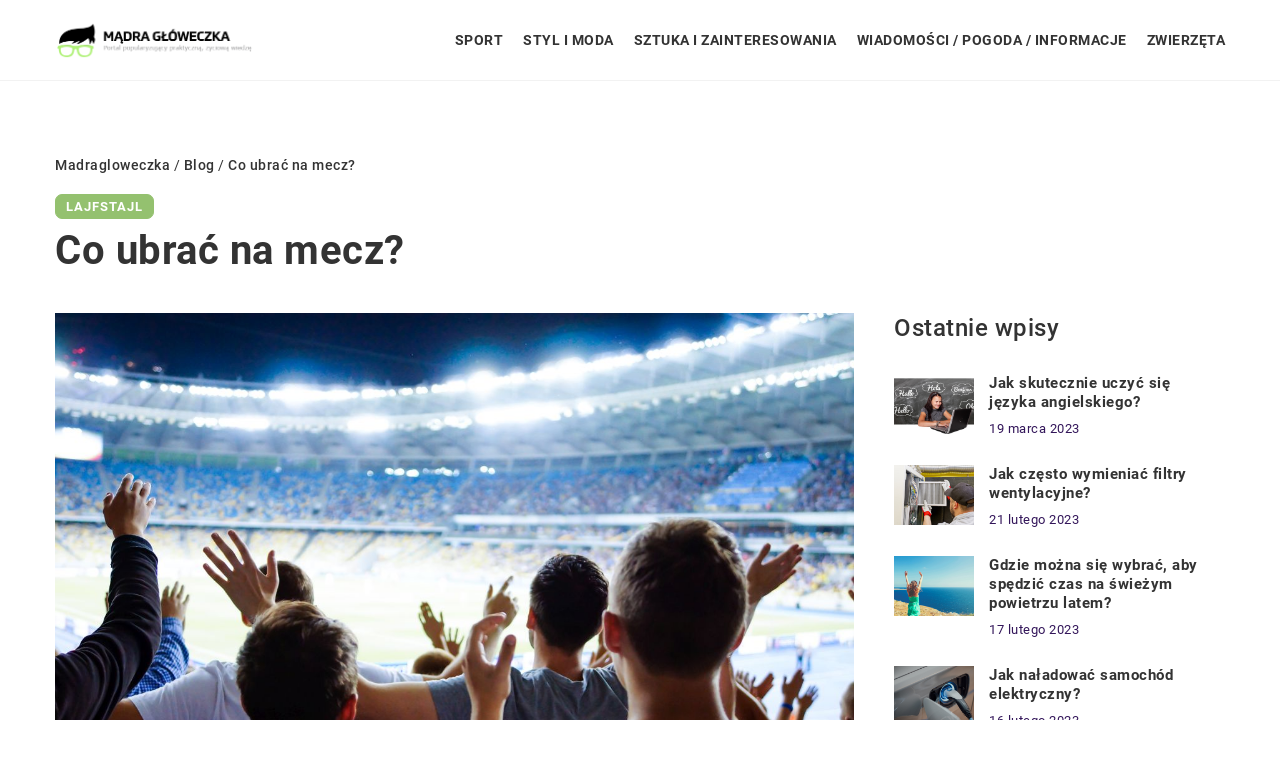

--- FILE ---
content_type: text/css; charset=utf-8
request_url: https://madragloweczka.pl/wp-content/themes/knight-theme/style.css?ver=1.0
body_size: 10885
content:
/*
Theme Name: Knight Theme
Theme URI: teamjj.pl
Description: 
Version: 1.0
Author: Team JJ Jakub Jankowski
Author URI: teamjj.pl
*/

:root {
    --main-color: #94c16f;
    --second-color: #33165a;
    --third-color: #222222;
    --fourth-color:#9ba7bc;
    --font-color: #333333;
    --footer-color: #373737;
    --banner-color:#f7f7f7;
    --btn-color: #94c16f;
    --btn-text-color:#ffffff;
    --font-family: 'Roboto', sans-serif;
    --search-section-color:#94c16f;
    --search-section-text:#fff;
}

body{margin: 0;padding: 0;color: var(--font-color); font-size: 16px;font-weight: 400;line-height: 1.8;font-family: var(--font-family);overflow-x: hidden; letter-spacing: 0.5px;}
header,section {display: flex;justify-content: center;align-items: flex-start;flex-wrap: wrap;width: 100%;position: relative;}

h1,.h1{margin: 10px 0;font-size: 30px;line-height: 1.3;}
h2 {margin: 15px 0;font-size: 24px;line-height: 1.3;font-weight: 600;color: var(--font-color);}
h3,h4 {margin: 15px 0;font-size: 22px;line-height: 1.3;font-weight: 500;}
h5,h6 {margin: 15px 0;font-size: 20px;line-height: 1.3;font-weight: 400;}

/*Header*/
header {margin-bottom: 0px;position:sticky;top: 0;z-index: 999;height: 80px;background-color: #fff;border-bottom: 1px solid #f2f2f2;}

.k_logo { display: flex;align-items: center;height: 80px;width: 200px;justify-content: flex-start;}
.k_logo a {display: flex;}
.k_logo a img{height: 65px;object-fit: contain;width: initial;}



/*flex*/
.k-flex{display: flex;flex-wrap: wrap;width: 100%;box-sizing: border-box;}
.k-flex-center{justify-content: center;}
.k-flex-between{justify-content: space-between;}
.k-flex-end{justify-content: flex-end;}
.k-flex-v-center {align-items: center;align-content: center;}
.k-flex-v-end {align-items: flex-end;align-content: flex-end;}
.k-flex-v-start {align-items: flex-start;align-content: flex-start;}
.k-center{text-align: center;}
.k-right{text-align: right;}
.k_relative{position: relative;}

.k-justify {text-align: justify;}

/*Main menu*/




#mainnav {display: none;}
#mainnav ul {list-style: none;margin: 0;padding: 0;display: flex;align-items: center;}
#mainnav li {float: left;padding:25px 15px;}
#mainnav ul li:last-child {padding-right: 0;}
#mainnav ul ul li {padding: 0;height: auto;background-color: #fff;transition: all .3s;width: 100%;}
#mainnav ul li a {position: relative;display: flex;align-items: center;font-size: 14px;color: var(--font-color);font-weight: 700;text-decoration: none;white-space: normal;text-align: left; outline: none; line-height: 30px;transition: all .3s;white-space: nowrap;text-transform: uppercase;}
#mainnav ul ul a {width: 100%;box-sizing: border-box;}
#mainnav > ul > li:last-child {padding-right: 0;}
#mainnav ul li {position: relative;}
#mainnav ul li ul {display:flex;width: auto;position: absolute;top:100%;left:0;opacity: 0;visibility: hidden;-webkit-border-radius: 0 0 2px 2px;-moz-border-radius: 0 0 2px 2px;-o-border-radius: 0 0 2px 2px;border-radius: 0 0 2px 2px;-webkit-transition: all 0.3s ease;-moz-transition: all 0.3s ease;-ms-transition: all 0.3s ease;-o-transition: all 0.3s ease;transition: all 0.3s ease;box-shadow: 1px 1px 5px rgba(0,0,0,0.06);
	flex-wrap:wrap;background-color: #fff;align-items: baseline;border-radius: 0px;     padding: 0px;box-sizing: content-box;max-height: 0;overflow: hidden;}
#mainnav ul li ul ul {top: 0;}
#mainnav ul li ul ul:after {top: 0;}
#mainnav ul li ul li ul {left: 100%;}
#mainnav li:hover > ul {opacity: 1;visibility: visible;left: 0;display: flex !important;-webkit-transition: all 0.2s ease;-moz-transition: all 0.2s ease;-ms-transition: all 0.3s ease;-o-transition: all 0.3s ease;transition: all 0.3s ease;max-height: initial;overflow: initial;}
#mainnav li:hover > ul ul {padding-top: 0;left: 100%;}
#mainnav .sub-menu {z-index: 99999;}
#mainnav .sub-menu li a {color: #000;display: block;padding: 8px 18px;-webkit-transition: all 0.3s ease;-moz-transition: all 0.2s ease;-ms-transition: all 0.3s ease;-o-transition: all 0.3s ease;transition: all 0.3s ease;}
/*#mainnav .sub-menu li:hover > a {color: #fff;}*/
#mainnav li:hover > .sub-menu > li > a {text-align: left;}
#mainnav ul li.menu-item-has-children ul a:after{display: none;}

#mainnav ul li:hover > a,
#mainnav ul li.current-menu-item > a,
#mainnav ul li.current-post-ancestor > a{ 
    color: var(--main-color);
}



/*Mobile menu*/
.mobile-menu {overflow: hidden;top: 0;right:0px;height: 80px;width: 80px;justify-content: flex-end;align-items: center;z-index: 999;display: flex;}

.mobile-menu #btn-menu {width: 60%;height: 60%;background-color: var(--main-color);}
.mobile-menu #btn-menu svg { width: 100%; height: 100%;}
#mainnav-mobi{position: fixed;height:calc(100vh - 80px);transform: translateX(-380px);top: 80px;bottom: 0;left:0;background-color:var(--main-color);align-items: flex-start;width: 100%; max-width: 380px;transition: all .3s;z-index:999;opacity: 0; overflow-y: auto;    border-right: 1px solid #f7f7f7;}
#knight-header #mainnav-mobi.mainnav.knight-open {transform: translateX(0); opacity: 1;}
#mainnav-mobi ul {display: block;list-style: none;margin: 0;padding: 0;}
#mainnav-mobi ul li {margin:0;position: relative;text-align: left;cursor: pointer;}
#mainnav-mobi ul li:last-child {border: none;}
#mainnav-mobi ul > li > a {display: block;text-decoration: none;padding: 20px 15px;color: var(--btn-text-color);font-weight: 700;font-size: 16px;text-transform: uppercase;letter-spacing: 1px;}
#mainnav-mobi ul ul a {font-weight: 500;font-size: 15px;}
#mainnav-mobi ul ul ul a {font-weight: 400;font-size: 14px;}
#mainnav-mobi ul.sub-menu {top: 100%;left: 0;z-index: 2000;position: relative;background-color: var(--main-color);}
#mainnav-mobi ul.menu { margin-top: 0;padding: 20px 0 0 0;}
#mainnav-mobi ul.sub-menu li a {text-transform: initial;}
#mainnav-mobi > ul > li > ul > li,
#mainnav-mobi > ul > li > ul > li > ul > li {position: relative;border-top: 1px solid #252525;background-color: #222;}
#mainnav-mobi > ul > li > ul > li >  a {padding-left: 70px !important}
#mainnav-mobi > ul > li > ul > li > ul > li a {padding-left: 90px !important}
#mainnav-mobi ul.sub-menu > li > a {display: block;text-decoration: none;padding: 10px 20px 10px 30px;border-top-color: rgba(255,255,255,0.1);-webkit-transition: all 0.2s ease-out;-moz-transition: all 0.2s ease-out;-o-transition: all 0.2s ease-out;transition: all 0.2s ease-out;}
#mainnav-mobi > ul > li > ul > li:first-child a {border-top: none;}
.btn-submenu {position: absolute;right: 0px;top: 0;font-size: 20px;line-height: 64px;text-align: center;cursor: pointer;width: 70px;height: 64px;}
.btn-submenu:before {content: "";mask-image: url(../knight-theme/svg/v.svg);mask-repeat: no-repeat;mask-position: center;-webkit-mask-image: url(../knight-theme/svg/v.svg);-webkit-mask-repeat: no-repeat;-webkit-mask-position: center;background-color: var(--btn-text-color);height: 100%;width: 10px;position: absolute;left: calc(50% - 8px);top: 0;transition: all .3s;}
.btn-submenu.active:before {content: "";transform: rotate(180deg);transition: all .3s;}

#mainnav-mobi .sub-menu li:last-child {border: none;}

#mainnav-mobi ul ul .sub-menu li a { margin-left: 20px;}
#mainnav-mobi ul li.current_page_item a {color: #fff;background-color: var(--main-color);}
#mainnav-mobi.knight-open {opacity: 1;transform: translateX(0px);}

/*Hamburger menu*/
.ham {cursor: pointer;-webkit-tap-highlight-color: transparent;transition: transform 400ms;-moz-user-select: none;-webkit-user-select: none;-ms-user-select: none;user-select: none;}
.hamRotate.active {transform: rotate(45deg);}
.hamRotate180.active {transform: rotate(180deg);}
.line {fill:none;transition: stroke-dasharray 400ms, stroke-dashoffset 400ms;stroke:var(--btn-text-color);stroke-width:5.5;stroke-linecap:round;}
.ham8 .top {stroke-dasharray: 40 160;}
.ham8 .middle {transform-origin: 50%;transition: transform 400ms;}
.ham8 .bottom {stroke-dasharray: 40 85;transform-origin: 50%;transition: transform 400ms, stroke-dashoffset 400ms;}
.ham8.active .top {stroke-dashoffset: -64px;}
.ham8.active .middle {stroke-dashoffset: -20px;transform: rotate(90deg);}
.ham8.active .bottom {stroke-dashoffset: -64px;}
.home .line,
.scroll .line {stroke: var(--btn-text-color);}





/*Slick*/
.slick-slide {margin: 15px;}
.slick-slide img { width: 100%;}
.slick-slider{
    position: relative;
    display: block;
    box-sizing: border-box;
    -webkit-user-select: none;
    -moz-user-select: none;
    -ms-user-select: none;
            user-select: none;
    -webkit-touch-callout: none;
    -khtml-user-select: none;
    -ms-touch-action: pan-y;
        touch-action: pan-y;
    -webkit-tap-highlight-color: transparent;
}

.slick-list{position: relative;display: block;overflow: hidden;margin: 0;padding: 0;}
.slick-list:focus{outline: none;}
.slick-list.dragging{cursor: pointer;cursor: hand;}
.slick-slider .slick-track,
.slick-slider .slick-list{
    -webkit-transform: translate3d(0, 0, 0);
       -moz-transform: translate3d(0, 0, 0);
        -ms-transform: translate3d(0, 0, 0);
         -o-transform: translate3d(0, 0, 0);
            transform: translate3d(0, 0, 0);
}
.slick-track{position: relative;top: 0;left: 0;display: block;}
.slick-track:before,
.slick-track:after{display: table;content: '';}
.slick-track:after{clear: both;}
.slick-loading .slick-track{visibility: hidden;}
.slick-slide{display: none;float: left;height: 100%;min-height: 100px;outline: none;}
[dir='rtl'] .slick-slide{float: right;}
.slick-slide img{display: block;}
.slick-slide.slick-loading img{ display: none;}
.slick-slide.dragging img{pointer-events: none;}
.slick-initialized .slick-slide{display: block;}
.slick-loading .slick-slide{visibility: hidden;}
.slick-vertical .slick-slide{display: block;height: auto;border: 1px solid transparent;}
.slick-arrow.slick-hidden {display: none;}





/*Footer*/
footer {background-color: var(--footer-color);color: #fff;clear: both;padding: 70px 0;}

.widget_nav_menu ul {width: 100%; display: flex;flex-wrap: wrap;padding: 0;list-style-type: none;justify-content: flex-start;margin: 0;gap: 10px 15px;}
.widget_nav_menu ul li a {color: #fff;font-weight: 500; text-transform: uppercase;font-size: 14px;}
.widget_nav_menu,.widget_custom_html {width: 100%;}

footer .knight-widget-title {
    margin: 0 0 20px 0;
    font-weight: 700;
    text-transform: uppercase;
    color: var(--btn-text-color);
}


footer .custom-html-widget iframe {margin: 50px 0 0 0;border-radius: 10px;width: 100%;max-width: 100%;height: 200px;}

/*paginacja*/
.navigation {clear: both;width: 100%;display: flex;flex-wrap: wrap;justify-content: center;}
.navigation li a,
.navigation li a:hover,
.navigation li.active a,
.navigation li.disabled {color: #fff;text-decoration:none;cursor: pointer;}
.navigation ul {margin: 0;padding: 0;display: flex;list-style-type: none;flex-wrap: wrap;}
.navigation li {display: flex;justify-content: center;align-items: center;}

.k_post-pagination {clear: both;width: 100%; display: flex;flex-wrap: wrap;justify-content: center;}
.k_post-pagination a, .k_post-pagination span, .navigation li a,.navigation span {color: var(--font-color);padding: 5px;border-radius: 8px;margin: 5px 5px;cursor: pointer;transition: all .3s;text-align: center;line-height: 1;height: 25px;display: flex;justify-content: center;align-items: center;font-size: 16px;text-transform: uppercase;letter-spacing: 1px;font-weight: 600;}
.k_post-pagination a:hover, .k_post-pagination span.current,
.navigation li a:hover,.navigation li.active a  {color: var(--btn-color);}
.k_post-pagination span.current{font-weight: 900;}

.k_post-pagination span.page-numbers.dots,.navigation span {border-color: #fff;}


/*Breadcurmbs*/
.k_breadcrumbs {margin: 0 0 5px 0;padding:0;list-style-type: none;display: flex;justify-content: flex-start;align-items: center;flex-wrap: wrap;width: 100%;color: var(--font-color);}
.k_breadcrumbs li {padding: 0 0 0 5px;font-size: 14px;display: contents;}
.k_breadcrumbs li:first-child{padding: 0;}
.k_breadcrumbs li a, .k_breadcrumbs li strong {font-size: 14px;font-weight: 500;display: contents;}
.k_breadcrumbs li.item-home a {
    text-transform: capitalize;
}


/*faq*/
#k-faq-accord{width: 100%;margin: 0 auto;clear: both;}
#k-faq-accord input { position: absolute;opacity: 0;z-index: -1;}
#k-faq-accord .tabs {overflow: hidden;}
#k-faq-accord .tab {width: 100%;color: white;overflow: hidden;margin: 0 0 20px 0;}
#k-faq-accord .tab-label {
    display: flex;
    background: #fff;
    font-weight: bold;
    cursor: pointer;
    transition: all .3s;
    justify-content: flex-start;
    align-items: center;
    font-size: 20px;
    background-color: #023654;
    padding: 15px 20px;
    border-radius: 5px;
}

#k-faq-accord .tab-label:after {
    content: '';transition: all .3s;width: 0;height: 0;border-top: 10px solid transparent;border-bottom: 10px solid transparent;border-left: 10px solid #00c9c3;margin: 0 0 0 20px;
}
#k-faq-accord .tab-content {padding: 0;display: none;}
#k-faq-accord .tab-content> div {padding: 20px 20px 0 20px;}
#k-faq-accord .tab-label.active-label:after{-webkit-transform: rotate(90deg);transform: rotate(90deg);}
#k-faq-accord .tab:last-child {margin: 0;}

#k-faq-accord .tab-label .tab-title {
    font-size: 20px;
    margin: 0;
    line-height: 1.3;
    font-weight: 500;
    width: initial;
    text-align: center;
    color: #fff;
}

/*CF*/
.k_form {background-color: #fff;color: var(--font-color);padding: 30px;position: relative;box-sizing: border-box;}
.k_form_title {color: var(--font-color);font-size: 22px;display: inline-block;width: 100%;margin: 0 0 20px 0;font-weight: 900;line-height: 24px;}
.k_form_subtitle {font-size: 18px;margin: 0 0 20px 0;line-height: 24px;color: var(--second-color);}
.k_form_item span.wpcf7-form-control-wrap,.k_form_item,.k_form_item > p {display: flex;flex-wrap: wrap;width: 100%;}
.k_form_item input,.k_form_item textarea {width: 100%;background-color: #f4f5f8;color: var(--second-color);padding: 12px 20px;margin: 10px 0;border: none;border-radius: 0px;font-size: 16px;font-family: var(--font-family);border: 1px solid #d8dbe2;}
.k_form_item input::placeholder {color:var(--second-color);opacity: 1;}
.k_form_item textarea::placeholder {color:var(--second-color);opacity: 1;}
.k_form_item span.wpcf7-list-item {margin: 0;}
.k_form_item span.wpcf7-list-item label {display: flex;flex-wrap: wrap;align-items: baseline;margin: 0 0 10px 0;font-size: 14px;}
.k_form_item span.wpcf7-list-item label input[type="checkbox"] {display: none;}
.k_form_item span.wpcf7-list-item label span.wpcf7-list-item-label {width: 100%;position: relative;padding: 0 0 0 30px;cursor: pointer;}
.k_form_item span.wpcf7-list-item label span:before { width: 21px;height: 21px;content: '';background-color: #f4f5f8;border-radius: 0px;margin: 0 9px 0 0;display: inline-block;position: absolute;left: 0;top: 0;border: 1px solid #d8dbe2;box-sizing: border-box;}
.k_form_item span.wpcf7-list-item label input[type="checkbox"]:checked + span:before {background-image: url(https://funeranimaler.pl/wp-content/uploads/2021/12/checked.png);background-position: 2px center;background-repeat: no-repeat;}
.k_form_item span.ajax-loader,.k_form_item span.wpcf7-spinner {display: none;}
.k_form_item span.wpcf7-not-valid-tip {color: #ff4b4c;font-size: 14px;font-weight: 400;margin-top: -10px;width: 100%;}
.k_form .wpcf7 form .wpcf7-response-output,.k_form-audit .wpcf7 form .wpcf7-response-output {border: none;margin: 0;background-color: #ff4b4c;color: #fff;padding: 10px 15px;border-radius: 0px;font-size: 16px;margin: 10px 0 0 0;text-align: center;}
.k_form .wpcf7 form.sent .wpcf7-response-output,.k_form-audit .wpcf7 form.sent .wpcf7-response-output {background-color: #2ecd71;}
.k_form_item input.wpcf7-submit{margin-bottom: 0;}
.k_form_item input:focus{outline: 1px solid var(--font-color);border-radius: 0;}
.k_form-contact .k_form_item span.wpcf7-list-item label span.wpcf7-list-item-label a { color: var(--font-color);}

.k_form_item .recaptcha span.wpcf7-not-valid-tip {
    margin: 0;
}

.k_form_subtitle a {color: var(--btn-color); font-weight: 500;}


/*container*/
.k_conatiner.k_conatiner-col,.k_conatiner-col,.k_conatiner-col-3 {justify-content: space-between;}
.k_conatiner .k_col-9 {width: calc(90% - 20px);}
.k_conatiner .k_col-8 {width: calc(80% - 20px);}
.k_conatiner .k_col-7 {width: calc(70% - 20px);}
.k_conatiner .k_col-65 {width: calc(65% - 20px);}
.k_conatiner .k_col-6 {width: calc(60% - 20px);}
.k_conatiner .k_col-55 {width: calc(55% - 20px);}
.k_conatiner .k_col-5 {width: calc(50% - 20px);}
.k_conatiner .k_col-45 {width: calc(45% - 20px);}
.k_conatiner .k_col-4 {width: calc(40% - 20px);}
.k_conatiner .k_col-3 {width: calc(30% - 20px);}
.k_conatiner .k_col-2 {width: calc(20% - 20px);}
.k_conatiner .k_col-33,.widget-item-3 .knight-widget-item { width: calc(33.33% - 20px);}
.k_conatiner{display: flex;flex-wrap: wrap;width: 100%;max-width: 1200px;padding: 0 15px;box-sizing: border-box;}
.k_conatiner.k_conatiner-full {max-width: 100%;padding: 0;}

/*ul, ol*/
.k_ul ul {list-style-type: none;margin: 0 0 15px 0;padding: 0;width: 100%;}
.k_ul ul li {position: relative;padding: 0 0 0 20px;}
.k_ul ul li:before {content: '';width: 8px;height: 8px;background-color: var(--btn-color);display: flex;position: absolute;left: 0;top: 10px;border-radius: 100%;}


/*btn*/
.k_page_btn {display: flex;flex-wrap: wrap;width: 100%;}
.k_page_btn a,.k_btn-menu a,#k_btn-menu,.k_page_btn span,.k_more-btn span,.k_form_item input.wpcf7-submit,.k_comments .submit,.k_slogan-btn a, .k_form-contact .k_form_item input.wpcf7-submit {display: flex;padding: 15px 30px;background-color: var(--btn-color);color: var(--btn-text-color);border-radius: 0px;font-size: 14px;text-transform: uppercase;font-weight: 700;letter-spacing: .3px;line-height: 1;box-shadow: 2px 5px 15px 5px rgb(0 0 0 / 5%);cursor: pointer;min-width: 120px;justify-content: center;width: auto;box-sizing: content-box;outline: none;-webkit-appearance: none;border: none;}

.k_form_item input.wpcf7-submit:disabled {cursor: not-allowed;}

/*h1,h2,title*/
.k_page_h1 {margin: 0;font-size: 40px;width: 100%;font-weight: 700;line-height: 1.1;}
.k_page_h2 {margin:0;font-size: 36px;width: 100%;font-weight: 700;line-height: 1.3;}


.k_subtitle {font-weight: 700;font-size: 20px;}
.k_subtitle-30 {font-size: 30px;line-height: 1;}
.k_subtitle-26 {font-size: 26px;}
.k_subtitle-24 {font-size: 24px;}
.k_subtitle-22 {font-size: 22px;}
.k_subtitle-20 {font-size: 20px;}
.k_subtitle-18 {font-size: 18px;}
.k_subtitle-16 {font-size: 16px;}

.k_subtitle-14 {font-size: 14px;}

.k_subtitle-0-5-em {
    font-size: 0.5em!important;
}


/*Weight, color*/
.k_uppercase {text-transform: uppercase;}
.k_weight-normal{font-weight: 400;}
.k_weight-medium{font-weight: 500;}
.k_weight-semibold{font-weight: 600;}
.k_weight-bold{font-weight: 700;}
.k_weight-black{font-weight: 900;}

.k_weight-semibold strong {font-weight: 700;}
.k_strong-white strong{color: #fff;}
.k-title-white,.k-color-fff {color: #fff;}

.k-color-808{color: #808291;}
.k-color-161{color: #16171e;}
.k-color-a7a{color: #a7a9b8;}
.k-color-181{color: #181b31;}
.k-color-9b9{color: #9b9dad;}

.k-second-color {color: var(--second-color);}
.k-third-color {color: var(--third-color);}



.k_height-11{line-height: 1.1;}


/*background*/
.k_bg_section {background-position: center;background-repeat: no-repeat;}
.k_green_section {background-color: #2ecd71;}
.k_grey_section {background-color: #f0f0f0;}
.k_grey_f4f{background-color:#f4f5f8;}



/*dodatkowe*/
p,blockquote {margin: 0 0 15px 0;}
p:last-child,.k_ul ul:last-child {margin-bottom: 0;}
a{text-decoration: none;color: inherit;cursor: pointer;transition: all .3s;}
img {max-width: 100%;height: auto;display: flex;align-self: flex-start;}
.k_shadow{box-shadow: 0px 15px 35px 12px rgb(0 0 0 / 12%);}
.k_shadow-img{box-shadow: 0px 5px 30px 5px rgb(233 237 242);}
.k-sticky {position: sticky;top: 105px;}
.k_index{z-index: 10;}
.single iframe { max-width: 100%; margin: 0 auto; display: flex;}
.single figure { padding: 0;margin: 0 0 15px 0;max-width: 100%;}
.k_absolute{position: absolute;}
.k_ls-1{letter-spacing: 1px;}
.k_ls-2{letter-spacing: 2px;}






/*komentarze*/
.k_comments form {display: flex;flex-wrap: wrap;justify-content: space-between;}
.k_comments,.k_comments form p {width: 100%;display: flex;flex-wrap: wrap;}

.k_comments form p a, .k_comments form p span {
    display: contents;
}

.k_comments p.comment-form-comment label,.k_comments .required,.k_comments .comment-form-cookies-consent,.k_comments p.comment-form-author label,.k_comments p.comment-form-email label,.k_comments p.comment-form-url label,.k_comments form p.comment-notes{display: none;}
.k_comments form input,.k_comments form textarea {width: 100%;border: none;padding: 10px 15px;box-sizing: border-box;border: 1px solid #eaeaea;font-size: 16px;font-family: var(--font-family);outline: none;transition: all .3s;border-radius: 0;color: var(--font-color);font-weight: 400;background-color: #fbfbfb;resize: none;}
.k_comments form input:focus,.k_comments form textarea:focus{border-color: var(--font-color);}
.k_comments form input::placeholder {color:inherit;opacity: 1;}
.k_comments form textarea::placeholder {color:inherit;opacity: 1;}

.k_comments div.error {color: #ff4b4c;font-size: 14px;font-weight: 400;}
.k_comments p.form-submit {display: flex;justify-content: flex-end;margin-top: 15px;}
.k_comments .submit { background-color: var(--btn-color);}

.k_comments-list {margin: 0;padding: 0;list-style-type: none;}
.k_comments-list li.comment {width: 100%;display: flex;flex-wrap: wrap;margin: 0 0 30px 0;}
.k_comment-container {width: 100%;padding: 0px;position: relative;min-height: 70px;box-sizing: border-box;}
.k_comment-text {overflow-y: auto;font-weight: 500;}
.k_comment-text p {font-weight: 500;margin: 0;}
.k_comment-meta {color: var(--second-color);font-size: 14px;}

.k_comment-reply a {padding: 5px 10px;line-height: 1;text-transform: uppercase;font-size: 12px;color: var(--font-color);font-weight: 700;background-color: var(--btn-color);}

.k_comments-list li.comment:last-child {margin: 0;}
.k_comments-list ul.children {margin: 0 0 30px 0;width: 100%;padding: 0 0 0 20px;}
.navigation.k_comment-pagination {padding: 30px 0 0 0;}
.navigation.k_comment-pagination .nav-links {display: flex;flex-wrap: wrap;}
.navigation.k_comment-pagination .nav-links a {margin: 5px 10px 5px 0;display: flex;}



.k_comments-list ul.children .k_comment-container:before {width: 40px;height: 40px;}
.k_comments-list ul.children .k_comment-container{padding: 0 0 0 60px;}

/*Kontakt formularz*/


.k_form-contact .k_form_item input, .k_form-contact .k_form_item textarea {border: none;box-sizing: border-box;border: 1px solid #eaeaea;outline: none;transition: all .3s;background-color: #fff;color: var(--font-color);font-weight: 400;padding: 10px 15px;max-height: 172px;resize: none;background-color: #fbfbfb;}
.k_form-contact .k_form_item input::placeholder,
.k_form-contact .k_form_item textarea::placeholder {color:inherit;opacity: 1;}
.k_form-contact .k_form_item input:focus,.k_form-contact .k_form_item textarea:focus{outline: none;border-color: var(--font-color);}





/*Blog*/


.k_post-author a:before {content: '';background-color: #2ecd71;width: 70px;height: 2px;display: flex;position: absolute;top: -15px;}
.k_post-item {border-radius: 0px;position: relative;margin:0;background-color: #fff;padding: 0px;box-sizing: border-box;width: 100%; gap: 15px 30px;display: flex;flex-wrap: wrap;}
.k_post-image {position: relative;overflow: hidden;}

.k_post-item .k_post-image {width: 100%;}

.k_blog-post-full .k_post-item .k_post-content .k_post-title a {
    font-size: 20px;
}
 

.k_post-category,
.k_post-category,
.single .k_post-single-cat {
    display: flex;flex-wrap: wrap;
}

.k_post-category a,
.k_post-category span,
.k_blog-tags ul li.tag_item a,
.single .k_post-single-cat a 
 { line-height: 1;color: var(--font-color);font-size: 13px;font-weight: 600;transition: all .3s ease-in-out;border: 1px solid;padding: 5px 10px;border-radius: 0px;text-transform: uppercase;letter-spacing: 1px;user-select: none;}



.k_post-date {color: var(--second-color);line-height: 1;font-size: 15px;user-select: none;user-select: none;width: 100%;}

.k-category-item a {font-size: 24px;color: var(--font-color);}
.k-category-item:last-child a{margin-right: 0;}
.k-category-item.active a {color: var(--main-color);font-weight: 900;}

.k_post-image img {object-fit: cover;border-radius: 0px;width: 100%;aspect-ratio: 16/10.5;}
.single .k_img-blog-single img { max-height: 350px;object-fit: cover;}

.k_post-btn a {
    font-size: 14px;
    display: flex;
    align-items: center;
    font-weight: 700;
    background-color: var(--main-color);
    padding: 10px 15px;
    line-height: 1;
    color: var(--btn-text-color);
    border-radius: 7px;
    box-shadow: 3px 7px 10px 2px rgb(0 0 0 / 20%);
}

.k_post-single-author,.k_post-single-date,.k_post-single-cat {color: var(--font-color);font-size: 16px;line-height: 1.1;}
.k_meta-label {color: var(--font-color);font-size: 14px;width: 100%;line-height: 1.1;margin: 0 0 5px 0;letter-spacing: 1.5px;font-weight: 700;}


/*Blog - ostatnie*/

.k_recent-item .k_post-image {
    width: 80px;
    height: 60px;
    border-radius: 0;
}
.k_recent-item .k_post-image a{width: 100%;height: 100%;}
.k_recent-item .k_post-image img {width: 100%;height: 100%;border-radius: 0;}
.k_recent-item .k_post-content {width: calc(100% - 100px);padding: 0 0 0 15px;box-sizing: border-box;display: flex;flex-wrap: wrap;align-items:center;align-content: center;}
.k_recent-item a.k_post-title {font-size: 15px;color: var(--font-color);font-weight: 600;line-height: 1.3;width: 100%;margin: 0 0 10px 0;}
.k_recent-item .k_post-date {font-size: 13px;}

footer .k_recent-item a.k_post-title {color: #ffffff;}

/*Blog - cat*/
.k_posts_category .k_post-image img {height: 220px;border-radius: 0px;}
.k_posts_category .k_post-content {bottom: 0;width: 100%;padding: 20px;box-sizing: border-box;}
.k_posts_category .k_post-date {color: #fff;font-size: 14px;margin-bottom: 10px;}
.k_posts_category .k_post-image > a:before {content: '';width: 100%;height: 100%;position: absolute;background: linear-gradient(0deg, rgba(0,0,0,0.7) 15%, rgba(255,255,255,0) 100%);}

.single .k_posts_category .k_post_category-item {
    width: calc(50% - 15px);
}

.single .k_posts_category .k_post-image img {
    max-height: 380px;
    height: initial;
}


/*social*/
.k_social_item a {width: 30px;height: 30px;margin: 0 5px;}
.k_social_item a svg {width: 100%;height: 100%;}
footer .k_socila_ico {justify-content: space-between;}
.k_social_item a svg path,.k_social_item a svg circle{transition: all .3s;}
footer .k_social_item a:hover svg path,.k_social_item a:hover svg circle,.k_banner-social .k_social_item a:hover svg path{fill: #1ae1dd;}


/*widget*/
#knight-before-widget .textwidget.custom-html-widget {display: flex;flex-wrap: wrap; justify-content: space-between;}




/*Margin*/
.k-mt-1{margin-top: 10px;}
.k-mt-15{margin-top: 15px;}
.k-mt-2{margin-top: 20px;}
.k-mt-3{margin-top: 30px;}
.k-mt-35{margin-top: 35px;}
.k-mt-4{margin-top: 40px;}
.k-mt-5{margin-top: 50px;}
.k-mt-7{margin-top: 70px;}
.k-mt-8{margin-top: 80px;}
.k-mb-7{margin-bottom: 70px;}
.k-mb-6{margin-bottom: 60px;}
.k-mb-5{margin-bottom: 50px;}
.k-mb-4{margin-bottom: 40px;}
.k-mb-3{margin-bottom: 30px;}
.k-mb-2{margin-bottom: 20px;}
.k-mb-15{margin-bottom: 15px;}
.k-mb-1{margin-bottom: 10px;}

.k-mt-0{margin-top: 0px;}
.k-mb-0{margin-bottom: 0px;}

.k-mr-2{margin-right: 20px;}
.k-ml-2{margin-left: 20px;}




/*Paddingi*/
.k-pt-0{padding-top: 0px;}
.k-pt-2{padding-top: 20px;}
.k-pt-3{padding-top: 30px;}
.k-pt-4{padding-top: 40px;}
.k-pt-5{padding-top: 50px;}
.k-pt-6{padding-top: 60px;}
.k-pt-7{padding-top: 70px;}
.k-pt-9{padding-top: 90px;}

.k-pb-0{padding-bottom: 0px;}
.k-pb-2{padding-bottom: 20px;}
.k-pb-3{padding-bottom: 30px;}
.k-pb-4{padding-bottom: 40px;}
.k-pb-5{padding-bottom: 50px;}
.k-pb-6{padding-bottom: 60px;}
.k-pb-7{padding-bottom: 70px;}

.k-plr-0{padding-right: 0px;padding-left: 0;}

.k-mt_100{margin-top: -100px;}


/*gap*/

.k-gap-50-30px {
    gap: 50px 30px;
}

.k-gap-50-30 {
    gap: 50px 30px;
}

.k-gap-10-15 {
    gap: 10px 15px;
}

.k-gap-30-15 {
    gap: 30px 15px;
}

.k-gap-30 {
    gap: 30px;
}

.k-gap-15 {
    gap: 15px;
}

.k-gap-10-5 {
    gap: 10px 5px;
}

.k-gap-5-10 {
    gap: 5px 10px;
}


/*popup*/
.k_popup {width: 100%;height: 100%;position: fixed;left: 0;top: 0;transition: all .3s;opacity: 0;z-index: -2;visibility: hidden;background-color: rgba(0,0,0,.4);
    backdrop-filter: blur(30px);
    -webkit-backdrop-filter: blur(30px);}
.k_popup.active{opacity: 1;z-index: 9999;visibility: visible;}
#k_popup-btn {position: absolute;right: 10px;top: 10px;cursor: pointer;display: flex;}
.k_popup .k_conatiner .k_col-10 {overflow-y: auto;max-height: calc(100vh - 30px);padding: 20px 0;}


/*wyszukiwarka*/
input.k_search-input {width: 100%;padding: 12px 20px 12px 50px;box-sizing: border-box;background-color: #fff;border-radius: 0px;font-weight: 400;outline: none;color: var(--second-color);border: 1px solid var(--second-color);font-size: 16px;font-family: var(--font-family);}
input.k_search-input::placeholder {color:var(--second-color);opacity: 1;}
button.k_search-btn {position: absolute;width: 48px;height: 48px;border: none;outline: none;background-color: transparent;padding: 0;display: flex;justify-content: center;align-items: center;cursor: pointer;}
button.k_search-btn:before {content: '';background-image: url(https://funeranimaler.pl/wp-content/uploads/2021/12/icon-search.png);width: 14px;height: 14px;}

.k_shadow_section {box-shadow: 0 10px 10px 1px rgb(0 0 0 / 5%);}

/*more*/
.k_more-text {overflow: hidden;height: auto;max-height: 0;opacity: 0;transition: all .3s;margin: 0;}
.k_more-text.active {max-height: 2000vh;opacity: 1;}

/*share*/
.k_share-title {display: inline-flex;margin: 0 10px 0 0;font-size: 14px;}
.k_share-btn {width: 30px; height: 30px;display: inline-flex;border-radius: 50%;margin: 3px 5px;}
.k_share-btn a { display: flex;justify-content: center;align-items: center;width: 100%;height: 100%;padding: 7px;box-sizing: border-box;}
.k_share-btn a svg { width: 90%;height: 90%;}
.k_share-btn.k_share-fb { background-color: #3b5999;}
.k_share-btn.k_share-tw { background-color: #55acee;}
.k_share-btn.k_share-gm { background-color: #dd4b39;}
.k_share-btn.k_share-in { background-color: #0077b5;}




.k_img-desc {width: 100%;background-color: #f4f5f8;padding: 12px;box-sizing: border-box;margin: 15px 0;line-height: 1;font-size: 14px;color: #808291;}



.k-recaptcha span.wpcf7-form-control-wrap.recaptcha {justify-content: center;}



/*Linkowanie*/
.k-linking-section ul {
    display: flex;
    flex-wrap: wrap;
}
.k-linking-section ul li {
    width: 33.33%;
    box-sizing: border-box;
    padding: 0 5px 0 90px;
}


.k_form_item.quiz-form .wpcf7-form-control-wrap> label {
    width: 100%;
    background-color: #f4f5f8;
    color: #b8beca;
    padding: 12px 20px;
    margin: 10px 0;
    border: 1px solid #d8dbe2;
    display: flex;
    box-sizing: border-box;
    white-space: nowrap;
}
.k_form_item.quiz-form .wpcf7-form-control-wrap > label input {
    margin: 0;
    border: 0;
    box-sizing: border-box;
    margin: 0 0 0 10px;
    padding: 0;
    width: inherit;
    outline-color: transparent;
    border-bottom: 1px solid;
}

.k_form-contact .quiz-form{
    width: 100%;
    display: flex;
    flex-wrap: wrap;
}
.k_form-contact .quiz-form .wpcf7-form-control-wrap> label {
    border: none;
    border: 1px solid #eaeaea;
    outline: none;
    background-color: #fff;
    color: var(--font-color);
    padding: 10px 15px; 
    background-color: #fbfbfb;
}
.k_form-contact .quiz-form .wpcf7-form-control-wrap > label input {
    border: 0;
}



.k_form_item.k_form_quiz input {
    box-sizing: border-box;
}





.k_overflow {
    overflow: hidden;
}

.k_break{
    word-break: break-all;
}

.k_content a {
    color: var(--main-color);
}

.k_img-widget-50 .k_img-wigdet,
.k_img-widget-50 .k_img {
    width: 50%;
    margin: 0 0 15px 0;
}

.k_img-widget-50 .k_img{
    padding: 0 20px 0 0;
    box-sizing: border-box;
    display: flex;
    flex-wrap: wrap;
    align-content: center;
}


.k_img-widget-50 h3,
.k_img-widget-50 h4,
.k_img-widget-50 p{
    width: 100%;
}





@keyframes loop {
    0%,100% {
      transform: translateX(-30px);
    }
    50% {
      transform: translateX(350px)
    }
}


.k_form_item.k_form_item-info a {
    display: contents;
}


.k_form_item.k_hidden {
    display: none;
}




.single .k_content h2,
.single .k_content h3,
.single .k_content h4 {
    text-align: left;
}


/*autocomplete*/
.autocomplete-suggestions {
    text-align: left; cursor: default; background: #fff; box-shadow: 0 10px 10px 1px rgb(0 0 0 / 5%);margin-top: 0px;border-radius: 0px;
    position: absolute; display: none; z-index: 998; max-height: 254px; overflow: hidden; overflow-y: auto; box-sizing: border-box;
    border: 1px solid var(--second-color);
    border-top: 0;
}
.autocomplete-suggestion { position: relative; padding: 10px 20px; line-height: 23px; white-space: nowrap; overflow: hidden; text-overflow: ellipsis; font-size: 16px; color: var(--second-color); }
.autocomplete-suggestion b { font-weight: 500; color: #181b31; }
.autocomplete-suggestion.selected { background: #f0f0f0; }


.autocomplete-suggestions::-webkit-scrollbar {
    width: 7px;
}
.autocomplete-suggestions::-webkit-scrollbar-thumb {
    background: #181b31;
}
.autocomplete-suggestions::-webkit-scrollbar-track {
    background: #eee;
}

/*Home banner*/


.k-post-banner-home .k_post-banner-item {
    width: 100%;
    height: 50vh;
}


.k-post-banner-home .k_post-banner-item .k_post-image {
    height: 100%;
}

.k-post-banner-home .k_post-content {
    position: absolute;
    bottom: 50px;
    width: 100%;
    padding: 20px;
    box-sizing: border-box;
    text-align: center;
}
.k-post-banner-home .k_post-content .k_post-category {
    gap: 10px;
    justify-content: center;
}

.k-post-banner-home .k_post-title {
    color: #fff;
    font-size: 16px;
    line-height: 1.3;
    font-weight: 500;
}


.k-post-banner-home .k_post-image img {
    height: 100%;
    border-radius: 0;
    max-height: 50vh;
}

.k-post-banner-home .k_post-banner-item .k_post-image a:before {
    content: '';
    background-image: linear-gradient(0deg, rgba(0,0,0,0.7) 15%, rgba(0,0,0,0) 100%);
    width: 100%;
    height: 100%;
    position: absolute;
}

.k-post-banner-home .k_post-date {
    color: #fff;
}

.k-post-banner-home .k_post-category a,
.k-post-banner-home .k_post-category span,
.k-post-cat-home .k_post-category a,
.k-post-cat-home .k_post-category span,
.k_blog-tags ul li.tag_item a:hover,
.k_post-item .k_post-category span,
.k_post-cat-sidebar .k_post-category span,
.single .k_post-single-cat a {
    color: var(--btn-text-color);
    border-color: var(--main-color);
    background-color: var(--main-color);
    border-radius: 7px;
}


.k-post-cat-home .k-cat-name,
.k-page-title-h1 {
    width: 100%;
    display: flex;
    align-items: center;
    position: relative;
}

.k-post-cat-home .k-cat-name:after,
.k-page-title-h1:after {
    content: '';
    height: 3px;
    background-color: var(--main-color);
    margin: 0 0 0 30px;
    flex: 1;
}


.single .k_posts-category .k_post-category-title,
.single .k_author-post .k_post-category-title,
.k_comments_section .k_form-title {
    
    position: relative;
}

.k_blog-post-recent-title,
.k_blog-tags-title,
.k_blog-cat-post .k-cat-name {
    width: 100%;
    box-sizing: border-box;
    line-height: 1.3;
    font-weight: 500;
    color: var(--font-color);
}




.k-post-cat-home .k_post-cat-item {
    width: calc(25% - 11.25px);
    align-content: flex-start;
}

.k-post-cat-home .k_post-image img {
    height: initial;
}

.k-post-cat-home .k_post-category,
.k_post-item .k_post-category,
.k_post-cat-sidebar .k_post-category {
    position: absolute;
    left: 10px;
    top: 10px;
    z-index: 5;
    gap: 10px;
}
.single .k_post-single-cat {
    gap: 10px;
    margin: 10px 0;
}


.k-post-cat-home .k-cat-name a {
    font-size: 30px;
    font-weight: 600;
    line-height: 1.3;
    color: var(--font-color);
    letter-spacing: 0.5px;
}
.k-post-cat-home.style-2 .k_post-cat-item {
    width: calc(45% - 15px);
}
.k-post-cat-home.style-2 .k_post-cat-box {
    width: calc(55% - 15px);
}

.k-post-cat-home.style-2 .k_post-cat-box .k_post-cat-item {
    width: 100%;
}

.k-post-cat-home.style-2 .k_post-cat-box .k_post-cat-item .k_post-image {
    width: 105px;
    margin: 0;
}

.k-post-cat-home.style-2 .k_post-cat-box .k_post-cat-item .k_post-content {
    width: calc(100% - 115px);
    padding: 0 0 0 10px;
    display: flex;
    flex-wrap: wrap;
    align-items: center;
    align-content: center;
}

.k-post-cat-home.style-2 .k_post-cat-box .k_post-cat-item .k_post-image img {
    height: 100%;
}


.k-post-cat-home.style-2 {
    align-items: flex-start;
    align-content: flex-start;
}



.k-post-cat-home .k_post-title,
.k_post-cat-sidebar .k_post-title {
    font-size: 16px;
    font-weight: 600;
    line-height: 1.3;
}

.k_blog-tags ul {
    gap: 10px;
    list-style-type: none;
    margin: 30px 0 0 0;
    padding: 0;
}

footer .widget_nav_menu ul.menu li {
    width: initial;
}

footer .k_recent-item:first-child {
    margin: 0;
}

.k-author-list .k-author-contnet,
.k_author-post .k_author-text {
    width: calc(100% - 180px);
}

.k-author-list .k-author-img,
.k_author-post .k_author-img {
    width: 120px;
    height: 120px;
}

.k-author-list .k-author-img img,
.k_author-post .k_author-img img{
    border-radius: 100%;
    width: 100%;
    height: 100%;
    object-fit: cover;
}

.k-author-list .k-author-post {
    font-weight: 700;
}

.etykiety-publikacji {
    margin-bottom: 30px;
    color: var(--font-color);
}

.etykiety-publikacji div {
    background: #efefef;
    padding: 10px 15px;
}
.etykiety-publikacji div.odpowiedzialnosc {
    background: #FFE027;
}
.etykiety-publikacji p {
    margin-bottom: 0px;
}

.k_blog_banner,
.k_404_banner,
.k_search_banner,
.k_single_banner,
.k_contact_banner,
.k_page_banner {
    background-color: var(--banner-color);
}




.k_form.k_form-contact {padding: 0px;}


.k-post-cat-home .k_post-title:hover,
.k_post-cat-sidebar .k_post-title:hover,
.k_recent-item a.k_post-title:hover,
.archive .k_blog-post-full .k_post-title a:hover{
    color: var(--main-color);
}

footer .k_post-date,
.k-color-footer {
    color:rgba(255,255,255,0.9);
}

.k_meta-single {
    gap: 10px 20px;
}

.k_meta-single svg {
    width: 24px;
    height: 24px;
    margin: 0 5px 0 0;
}

.k_meta-single svg path {
    fill: var(--font-color);
    stroke: var(--font-color);
}


footer .k-footer-logo img {
    max-width: 300px;
}


.k-home-banner-slick .slick-slide {
    margin: 0;
}

.k-home-banner-slick .slick-slide > div {
    display: flex;
}

.k-home-banner-slick.slick-initialized {
    width: 100%;

}


.k-home-banner-slick .slick-arrow {
    position: absolute;
    top: calc(50% - 20px);
    width: 40px;
    height: 40px;
    border: 2px solid #fff;
    z-index: 1;
    background-color: var(--font-color);
    border-radius: 100%;
    cursor: pointer;
    box-sizing: border-box;
    display: flex;
    align-items: center;
    justify-content: center;
}

.k-home-banner-slick .slick-arrow:before {
    content: '';
    background-image: url(https://funeranimaler.pl/wp-content/uploads/2021/12/arrow.png);
    width: 10px;
    height: 10px;
    position: absolute;
    filter: brightness(0) invert(1);
}

.k-home-banner-slick .slick-prev.slick-arrow {
    left: -15px;
}

.k-home-banner-slick .slick-prev.slick-arrow:before{
    transform: rotateZ(180deg);
}

.k-home-banner-slick .slick-next.slick-arrow {
    right: -15px;
}

.k-img-single .k-title-on-img {
    position: absolute;
    bottom: 0;
    padding: 15px;
    box-sizing: border-box;
    width: 100%;
    
}

.k-img-single .k-title-on-img .k-post-reading-time {
    color: #fff;
}

.k-img-single .k-title-on-img h1.k_page_h1 {
    font-size: 30px;
    color: #fff;
}




.k_author-desc {
    width: 100%;
}


.k_comments .comment-respond {
    padding: 30px;
    box-sizing: border-box;
    background-color: #f7f7f7;
}

.k_blog-post-full .k_post-item:first-child .k_post-image,
.k_blog-post-full .k_post-item:first-child .k_post-content {
    width: 100%;
}


/*Company*/
.k-company-box {
    padding: 30px;
    box-shadow: 0 0 10px rgba(0,0,0,0.1);
    border-radius: 5px;
}

footer .k-company-box,
.tax-companycategory footer .k-company-box {
    padding: 0!important;
    background-color: transparent;
    border: none!important;
}
footer .k-company-box {
    box-shadow: none;
}
footer .k-company-footer-box_title {
    font-weight: 500;
    font-size: 18px;
}

.tax-companycategory .k-company-box,
body.search-results .k-company-box {
    padding: 0;
    box-shadow: none;
    border-radius: 0;
 
}

.tax-companycategory .k-company-box:not(:last-child),
body.search-results .k-company-box:not(:last-child) {
 
    border-bottom: 1px solid #ddd;
    padding: 0 0 15px 0;
}

.k-company-box_title {
    font-size: 24px;
    font-weight: 700;
    line-height: 1.3;
}

.tax-companycategory .k-company-box_title {
    font-size: 18px;
}


.k-company-box_title span,
.tax-companycategory .k-company-box_sub a span {
    opacity: 0.8;
    font-size: 20px;
    color: var(--main-color);
}

.tax-companycategory .k-company-box_title span,
.tax-companycategory .k-company-box_sub a span {
    font-size: 16px;
}

.k_company-item:not(:last-child) {
    border-bottom: 1px solid #ddd;
    padding: 0 0 30px 0;
}

.k_company-image {
    width: 80px;
    height: 80px;
}
.k_company-image img,
.k_company-single-image img {
    width: 100%;
    height: 100%;
    object-fit: contain;
    padding: 7px;
    box-sizing: border-box;
    border: 1px solid rgba(242, 242, 242, 1);
    border-radius: 5px
}

.single-company .k_company-single-image img {
    max-width: 300px;
    max-height: 150px;
    width: initial;
    height: initial;
    border: none;
    padding: 0;
}


.k_company-content {
    width: calc(100% - 80px);
    padding: 0 0 0 20px;
}

.k_company-title {
    font-size: 18px;
    font-weight: 700;
    line-height: 1.3;
}

.k-company-widget_title {
    font-size: 20px;
    font-weight: 700;
    line-height: 1.3;
}

.k_company-widget-items {
    background-color: #fff;
    padding: 0px;
    border-radius: 5px
}

.k_company-widget-items .k_company-title {
    font-size: 16px;
}

.k_company-address {
    padding: 0 0 0 25px;
    position: relative;
    line-height: 1.3;
}

.k_company-address svg {
    height: 18px;
    width: 18px;
    position: absolute;
    left: 0;
}
.k_company-address svg path {
    fill: var(--font-color);
}

.k_company-widget-items .k_company-address {
    font-size: 14px;
}

.k_company-single-image {
    width: 218px;
    max-height: 218px;
    max-width: 100%;
}

.k-company-box-ico,
.k-company-box-no-ico {
    padding: 0 0 0 35px;
    line-height: 1.3;
}

.k-company-box-ico svg {
    position: absolute;
    left: 0;
}

.k-company-box-ico svg path {
    fill: var(--font-color);
}

.k-company-box-no-ico:before {
    content: '';
    position: absolute;
    left: 7px;
    width: 15px;
    height: 15px;
    background-color: var(--main-color);
    border-radius: 100%;
    top: 3px;
}


.single-company .k_page_h1 {
    font-size: 30px;
}

.k-company-btn a {
    background-color: var(--btn-color);
    padding: 10px 20px;
    border-radius: 12px;
    color: var(--btn-text-color);
    display: flex;
    align-items: center;
    line-height: 1;
    gap: 0 10px;
}

.k-company-btn a svg path {
    fill: var(--btn-text-color);
}

.single-company .k-company-cat a {
    padding: 10px 20px;
    background-color: #f2f2f2;
    border-radius: 12px;
    line-height: 1;
}

/*company search*/

.k-company-search .k_search-form {
    position: relative;
    visibility: visible;
    top: initial;
    transform: none;
    padding: 0px;
    background-color: #fafafa;
    z-index: 1;
}

.k-company-search .k_search-form  input.k_search-input {
    border: 1px solid var(--main-color);
}

.k-company-search-section {
    background-color: var(--search-section-color);
}

body.page-template-page_company.page .k-company-search-section h1 {
    color: var(--search-section-text);
}




/*grid*/
.k-grid {
    display: grid;
    width: 100%;
    box-sizing: border-box;
}
.k-grid-1 {
    grid-template-columns: 1fr;
}
.k-grid-2 {
    grid-template-columns: repeat(2,1fr);
}

.k-grid-3 {
    grid-template-columns: repeat(3,1fr);
}

.k-grid-4 {
    grid-template-columns: repeat(4,1fr);
}

body.home .k_page_h1.k-page-title-h1:after {
    background-color: var(--btn-text-color);
}


footer .k-company-box_sub a {
    padding: 0 0 0 15px;
}


.page-template-default h2,
.page-template-default h3,
.page-template-default p {
    width: 100%;
}


@media only screen and (min-width:1200px) and (max-width:1359px) {
    #mainnav li {padding: 25px 10px;}
}


@media only screen and (min-width:981px) and (max-width:1439px) {
    .k-post-banner-home:not(.slick-initialized) .k_post-banner-item {
        width: 33.33%!important;
    }
    .k-post-banner-home:not(.slick-initialized) .k_post-banner-item:nth-child(1n+4) {
        display: none;
    }
}


@media only screen and (max-width:1440px) {
    .k_bg_section{background-size: cover;}
}


@media only screen and (min-width:1200px) {
    #mainnav {display: flex;width: calc(100% - 200px);justify-content: flex-end;}
    header .k_conatiner {flex-direction: row-reverse;}
    .mobile-menu{display: none;}

    .k-post-banner-home .k_post-title {
        font-size: 22px;
    }
}


@media only screen and (max-width:1280px) {
    .k-hidden-m{display: none;}
}

@media only screen and (min-width:981px) {

    .k-flex-between-2 .k_post-item.k_col-33:nth-child(3n+2) {margin: 15px 30px;}
    .k-row-reverse .k_conatiner.k_conatiner-col {flex-direction: row-reverse;}

    .k_comments form p.comment-form-author,.k_comments form p.comment-form-email,.k_comments form p.comment-form-url {width: calc(33% - 20px);}

    .k-flex-v-center-d {align-items: center;align-content: center;}
    .k-flex-v-end-d {align-items: flex-end;align-content: flex-end;}
    .k-flex-v-start-d {align-items: flex-start;align-content: flex-start;}
    .k-flex-between-d{justify-content: space-between;}
    .k-flex-end-d{justify-content: flex-end;}

    /*Margin*/
    .k-mt-3-d{margin-top: 30px;}
    .k-mb-3-d{margin-bottom: 30px;}
    .k-mt-4-d{margin-top: 40px;}
    .k-mb-4-d{margin-bottom: 40px;}
    .k-mt-5-d{margin-top: 50px;}
    .k-mb-5-d{margin-bottom: 50px;}
    .k-mt-7-d{margin-top: 70px;}
    .k-mb-7-d{margin-bottom: 70px;} 

    /*Paddingi*/
    .k-pr-6-d{padding-right: 60px;}

    .k-pt-7-d{padding-top: 70px;}
    .k-pb-7-d{padding-bottom: 70px;}
    .k-pt-5-d{padding-top: 50px;}
    .k-pb-5-d{padding-bottom: 50px;}

    .k-plr-100-d{padding-right: 100px;padding-left: 100px;}


    .k-absolute{position: absolute;}

    .k-img-t-0{top: 0;}
    .k-img-t_3{top: -30px;}
    .k-img-t-5{top: 50px;}
    .k-img-t_7{top: -70px;}
    .k-img-t_10{top: -100px;}
    .k-img-t_310{top: -310px;}

    .k-img-b-0{bottom: 0px;}
    .k-img-b_7{bottom: -70px;}

    .k-img-l_10{left: -100px;}
    .k-img-l_2{left: -20px;}

    .k-img-r_2{right: -20px;}

    .k-mt_125-d{margin-top: -125px;}

    .k-mt_100-d{margin-top: -100px;}

   

    
    
    
    .k_singlle_banner .k_conatiner img { height: 765px;background-size: cover;width: 100%;}

    .k_banner-social {position: absolute;left: 51px;width: 20px;display: flex;}
    .k_banner-social .k_social_item {margin: 15px 0;}
    .k_banner-social .k_social_item a {width: 20px;height: 20px;margin: 0;}

    
    .k-icon-marker {padding-left: 25px;}
    


    .k_section-line:before {content: '';background-color: #efefef;width: 1px;height: 100%;position: fixed;top: 0;z-index: -1;}
    .k_section-line .k_conatiner:before {content: '';background-color: #efefef;width: 1px;height: 100%;position: fixed;top: 0;z-index: -1;right:calc((100vw - 1200px) / 2 + 118px);}
    .k_section-line .k_conatiner:after {content: '';background-color: #efefef;width: 1px;height: 100%;position: fixed;top: 0;z-index: -1;left:calc((100vw - 1200px) / 2 + 118px);}
    
    


    .mobileAd {
        display: none;
    }


   

    .k-post-banner-home .k_post-banner-item {
        width: 25%;
        height: 50vh;
    }
    

    .k-post-banner-home:not(.slick-initialized) .k_post-banner-item:nth-child(1n+5) {
        display: none;
    }
    

    .k-post-banner-home .k_post-image img {
        max-height: 50vh;
    }

    .k-post-cat-home.k-row-reverse {
        flex-direction: row-reverse;
    }

    .k-post-cat-home.k-post-33 .k_post-cat-item {
        width: calc(33.33% - 10px);
    }


    .single .k-img-single img{
        width: 100%;
    }

}



@media only screen and (max-width:980px) {
    .k_conatiner .k_col-9,.k_conatiner .k_col-8,.k_conatiner .k_col-7,.k_conatiner .k_col-6, .k_conatiner .k_col-5,.k_conatiner .k_col-55, .k_conatiner .k_col-4,.k_conatiner .k_col-3, .widget-item-3 .knight-widget-item,.k_conatiner .k_col-33,.k_conatiner .k_col-45,.k_conatiner .k_col-2,.k_conatiner .k_col-65 {width:100%;}
    .k_table_of_contents{margin: 0px 0 50px 0;}
    .k_page_h1,.k_table_of_contents-title,.k_page_h1.k_page_h1-small,.k_page_h1.k_green-span span,.k_page_h1.k-span-white span,.k_page_h1.k_span-white span{font-size: 30px;}
    .k_page_h2,.k_section_title,h2{font-size: 24px;line-height: 1.3;}
  
    .k_post-title .k_subtitle-24 {font-size: 18px;line-height: 1.3;}
    .widget_nav_menu ul{justify-content: flex-start;}
    .k_conatiner.k_conatiner-col.widget-item-3 .knight-widget-item {margin: 0;}
    .widget-item-3 .knight-widget-item:last-child {margin: 0;}
    footer .custom-html-widget iframe {margin: 20px 0;}
    footer .k_socila_ico {justify-content: center;}
    footer .k_socila_ico .k_social_item {margin: 0 10px;}

    
    

    .k-flex-v-center-m {align-items: center;align-content: center;}
    .k-flex-v-end-m {align-items: flex-end;align-content: flex-end;}
    .k-flex-v-start-m {align-items: flex-start;align-content: flex-start;}
	
	.k_table_of_contents ul {max-height: 350px;}
    .k_form .wpcf7 { width: 100%;}

    /*Margin*/
    .k-mt-5-m{margin-top: 50px;}
    .k-mb-5-m{margin-bottom: 50px;}
    .k-mt-4-m{margin-top: 40px;}
    .k-mb-4-m{margin-bottom: 40px;}
    .k-mt-3-m{margin-top: 30px;}
    .k-mb-3-m{margin-bottom: 30px;}
    .k-mt-2-m{margin-top: 20px;}
    .k-mb-2-m{margin-bottom: 20px;}
    .k-mb-1-m{margin-bottom: 10px;}

    .k-mt_100-m{margin-top: -100px;}

    .k-ml_15-m{margin-left: -15px;}
    .k-mr_15-m{margin-right: -15px;}     
    
    /*Paddingi*/
    .k-pt-35-m{padding-top: 35px;}
    .k-pb-35-m{padding-bottom: 35px;}
    .k-pt-4-m{padding-top: 40px;}
    .k-pt-5-m{padding-top: 50px;}
    .k-pb-5-m{padding-bottom: 50px;}
    .k-pt-7-m{padding-top: 70px;}
    .k-pb-7-m{padding-bottom: 70px;}

    .k-flex-center-m{justify-content: center;}
    .k-reverse-m {flex-direction: column-reverse;}
    .k-center-m{text-align: center;}
    .k_relative-m{position: relative;}

    .k-title-white-m {color: #fff;}

    .k_subtitle-18,.k-category-item a {font-size: 16px;line-height: 24px;}
    .k_subtitle-30 {font-size: 18px;line-height: 1.2;}
    .k_subtitle-20 {font-size: 18px;}

    /*img*/
    .k-img-l-0-m{left: 0px;}
    .k-img-r-0-m{right: 0px;}
    .k-img-r_15-m{right: -15px;}
    .k-img-b-2-m{bottom: 20px;}
    .k-img-b_3-m{bottom: -30px;}
    .k-img-t_3-m{top: -30px;}

    .k-img-w-9{max-width: 90%;}
    .k-img-w-7{max-width: 70%;}
    .k-img-w-6{max-width: 60%;}
    .k-img-w-5{max-width: 50%;}


    .k-img-100{width: calc(100% + 30px);margin-left: -15px;margin-right: -15px;max-width: initial;}

    .k-order-4-m {order: 4;}

   
    .k_singlle_banner .k_conatiner img { height: 240px;background-size: cover;width: 100%;}
    

    .k_banner-social{display: none;}
   


    #k-faq-accord .tab-label .tab-title{
        font-size: 16px;
    }

    

    .k-post-banner-home .k_post-title {
        font-size: 18px;
        line-height: 22px;
    }

    .desktopAd {
        display: none;
    }

    

}

@media only screen and (min-width:769px) {
    .k-plr-4{padding-right: 40px;padding-left: 40px;}
}

@media only screen and (min-width:768px) {
    
    
    .k_comments-list ul.children {padding: 0 0 0 100px;}

    

    .k_home-blog-post-recent .k_recent-item {
        width: calc(50% - 15px);
    }

    .k_home-blog-post-recent .k_recent-post {
        justify-content: space-between;
    }

    .k-post-cat-home.k-post-50 .k_post-cat-item {
        width: calc(50% - 7.5px);
    }
    .k-post-cat-home.k-post-50 .k_post-cat-item img {
        height: 270px;
    }


    .k_blog-post-full .k_post-item .k_post-image {
        width: calc(45% - 15px);
        align-items: flex-start;
        display: flex;
    }

    .k_blog-post-full .k_post-item .k_post-content {
        width: calc(55% - 15px);
        align-items: flex-start;
        display: flex;
    }

}

@media only screen and (max-width:768px) {
    

    .k_page_after_h1{font-size: 22px;}
	
    .k-post-cat-home .k-cat-name a {
        font-size: 24px;
    }
}


@media only screen and (min-width:600px) and (max-width:980px) {
    .k_post-item.k_col-33 {width: calc(50% - 30px);margin: 15px;}
    
    .k_post_category-item.k_col-5 {width: calc(50% - 10px);}
    
    .k-box-color {left: 20%;}

    .k-linking-section ul li{width: 50%;}


    

    .k-post-banner-home .k_post-banner-item {
        width: 50%;
        height: 60vh;
    }

    

    

    .k-post-banner-home .k_post-image img {
        max-height: 60vh;
    }

    .k_post-cat-sidebar {
        width: calc(50% - 15px);
    }

    .k-post-cat-home .k_post-cat-item {
        width: calc(50% - 7.5px);
    }

    .k-post-banner-home:not(.slick-initialized) .k_post-banner-item:nth-child(1n+3),
    .k-post-cat-home.k-post-33 .k_post-cat-item:last-child {
        display: none;
    }


    .k-grid-3,
    .k-grid-4 {
        grid-template-columns: repeat(2,1fr);
    }

}

@media only screen and (max-width:599px) { 
    .k_post-item,
    .k-post-cat-home.style-2 .k_post-cat-item,
    .k-post-cat-home.style-2 .k_post-cat-box,
    .k-post-cat-home .k_post-cat-item,
    .k-post-banner-home .k_post-banner-item {
        width: 100%;
    }
    .k-author-list .k-author-contnet,
    .k_author-post .k_author-text {
        width: 100%;
    }

    .k-author-list .k-author-img {
        width: 100%;
        justify-content: center;
    }

    .k-author-list .k-author-img img{
       width: 150px;
    }

    .single .k_posts_category .k_post_category-item {
        width: 100%;
    }

    .k-home-banner-slick .slick-slide {
        margin: 0;
    }

    .k-home-banner-slick.slick-initialized {
        width: 100%;
        margin-left: 0;
    }

    .k-post-banner-home:not(.slick-initialized) .k_post-banner-item:nth-child(1n+2),
    .k-home-banner-slick .slick-arrow {
        display: none!important;
    }

    .k-img-single .k-title-on-img h1.k_page_h1 {
        font-size: 24px;
    }

    .k-grid-3,
    .k-grid-4 {
        grid-template-columns: repeat(1,1fr);
    }


    footer .widget_nav_menu ul.menu li {
        width: 100%;
    }


}

@media only screen and (min-width:401px) and (max-width:599px) {
  
    
    
    .k-linking-section ul li{width: 100%;}

    .page-template-page_pozycjonowanie .k_bg_banner {
        height: 170px;
    }

}


@media only screen and (max-width:400px) {
    

 
    
    .k-linking-section ul li{width: 100%;}

    
}



--- FILE ---
content_type: application/javascript; charset=utf-8
request_url: https://madragloweczka.pl/wp-content/themes/knight-theme/js/knight-script.js?ver=1.0
body_size: 1323
content:
jQuery(function () {

            jQuery(window).scroll(function () {
                if (jQuery(window).scrollTop() > 250) {jQuery('header').addClass('scroll');}
                else{jQuery('header').removeClass('scroll'); }
            });

            responsiveMenu();

            /*scroll top page*/
            var btn = jQuery('#go-top-page');

            btn.on('click', function(e) {
                e.preventDefault();
                jQuery('html, body').animate({scrollTop:0}, '300');
            });
    
           
          

});

//ciasteczka

function setCookie(cname, cvalue, exdays) {
    var d = new Date();
    d.setTime(d.getTime() + (exdays*24*60*60*1000));
    var expires = "expires="+ d.toUTCString();
    document.cookie = cname + "=" + cvalue + ";" + expires + ";path=/";
}
function readUnescapedCookie(cookieName) {
    var cookieValue = document.cookie;
    var cookieRegExp = new RegExp("\\b" + cookieName 
        + "=([^;]*)");
     
    cookieValue = cookieRegExp.exec(cookieValue);
 
    if (cookieValue != null) {
        cookieValue = cookieValue[1];
    }
 
    return cookieValue;
}
function showCookie(cookieName) {
    cookieValue = readUnescapedCookie(cookieName)
 
    if (cookieValue != null) {
        cookieValue = unescape(cookieValue);
    }
 
    return cookieValue;
}


/*jq */

jQuery( document ).ready(function($) {


        $(".k_more-btn span").click(function(){
            let t = $(this);
            let name = $(t).html();
            let id = $(t).attr('data-id');
            $(id).toggleClass('active');
            
            if( name == 'Rozwiń'){$(t).html('Zwiń');}
            else{ $(t).html('Rozwiń');}
            
        }); 
	
		 jQuery("a[href^='#']:not(.comment-reply-link)").click(function(){
		    jQuery('html, body').animate({
		        scrollTop: jQuery( jQuery(this).attr('href') ).offset().top - 100
		    }, 1000);
		    
		});	

        

        


/*slick */
 jQuery('.k_customers-slick').slick({
        slidesToShow: 5,
        centerMode: true,
        slidesToScroll: 1,
        swipeToSlide: true,
        autoplay: true,
        autoplaySpeed: 3000,
        arrows: false,
        dots: false,
        pauseOnHover: true,
        responsive: [
        
        {
            breakpoint: 1024,
            settings: {
                slidesToShow: 3
            }
        },

        {
            breakpoint: 767,
            settings: {
                slidesToShow: 1
            }
        }]
    });

 jQuery('.k_opinion-slick').slick({
        slidesToShow: 1,
        slidesToScroll: 1,
        
        autoplay: true,
        autoplaySpeed: 3000,
        arrows: true,
        dots: false,
        pauseOnHover: true,
        prevArrow:"<div class='slick-prev slick-arrow'></div>",
        nextArrow:"<div class='slick-next slick-arrow'></div>"

    });

    jQuery('.k-home-banner-slick').slick({
        slidesToShow: 4,
        slidesToScroll: 1,
        swipeToSlide: true,
        autoplay: true,
        autoplaySpeed: 3000,
        speed: 700,
        arrows: false,
        dots: false,
        pauseOnHover: true,
        prevArrow:"<div class='slick-prev slick-arrow'></div>",
        nextArrow:"<div class='slick-next slick-arrow'></div>",
        responsive: [
        
        {
            breakpoint: 1440,
            settings: {
                 slidesToShow: 3
            }
        },    

        {
            breakpoint: 1024,
            settings: {
                slidesToShow: 2
            }
        },

        {
            breakpoint: 600,
            settings: {
                slidesToShow: 1
            }
        }]
    });   

/*slick end*/


    /*faq*/
    $("#k-faq-accord div.tab-label").click(function(){
        let t = $(this);
        let id = $(t).attr('data-id'); 
        $(t).toggleClass('active-label'); 
        $(t).parent().toggleClass('active-tab'); 
        $(id).slideToggle(300);
        
    }); 


    /*Walidacjia numeru telefomnu*/
    $('.k_form_item input[type="tel"]').on('input', function(e) {
        var x = e.target.value.replace(/\D/g, '').match(/(\d{0,3})(\d{0,3})(\d{0,3})/);
        e.target.value = !x[2] ? x[1] :  + x[1] + '-' + x[2] + (x[3] ? '-' + x[3] : '');
    });


    


});

/*end jq */





var responsiveMenu = function() {
		var	menuType = 'desktop';


        if ( matchMedia( 'only screen and (max-width: 1199px)' ).matches ) {
                

                var $mobileMenu = jQuery('#mainnav').attr('id', 'mainnav-mobi');
                var hasChildMenu = jQuery('#mainnav-mobi').find('li:has(ul)');

                jQuery('#header').find('.header-wrap').after($mobileMenu);
                hasChildMenu.children('ul').hide();
                hasChildMenu.children('a').after('<span class="btn-submenu"></span>');
                
        }

		jQuery(window).on('load resize', function() {
			var currMenuType = 'desktop';

			if ( matchMedia( 'only screen and (max-width: 1199px)' ).matches ) {
				currMenuType = 'mobile';    
			}

			if ( currMenuType !== menuType ) {
				menuType = currMenuType;

				if ( currMenuType === 'mobile' ) {
					var $mobileMenu = jQuery('#mainnav').attr('id', 'mainnav-mobi');
					var hasChildMenu = jQuery('#mainnav-mobi').find('li:has(ul)');

					jQuery('#header').find('.header-wrap').after($mobileMenu);
					hasChildMenu.children('ul').hide();

                    jQuery('.btn-submenu').remove();
					hasChildMenu.children('a').after('<span class="btn-submenu"></span>');
                    
					jQuery('.btn-menu').removeClass('knight-open');
				} else {
					var $desktopMenu = jQuery('#mainnav-mobi').attr('id', 'mainnav').removeAttr('style');

					$desktopMenu.find('.submenu').removeAttr('style');
					jQuery('#header').find('.knight-menu').append($desktopMenu);
					jQuery('.btn-submenu').remove();
				}
			}
		});

		jQuery('#btn-menu').on('click', function() {

			jQuery('#mainnav-mobi').toggleClass('knight-open');

		});
   
        jQuery('section').on('click', function() {

            jQuery('#mainnav-mobi').removeClass('knight-open');
            jQuery('.ham8').removeClass('active');
            
		});
    
        jQuery(document).on('click', '#mainnav-mobi li .btn-submenu', function(e) {
			jQuery(this).toggleClass('active').next('ul').slideToggle(300);
			e.stopImmediatePropagation();
		});
		
}